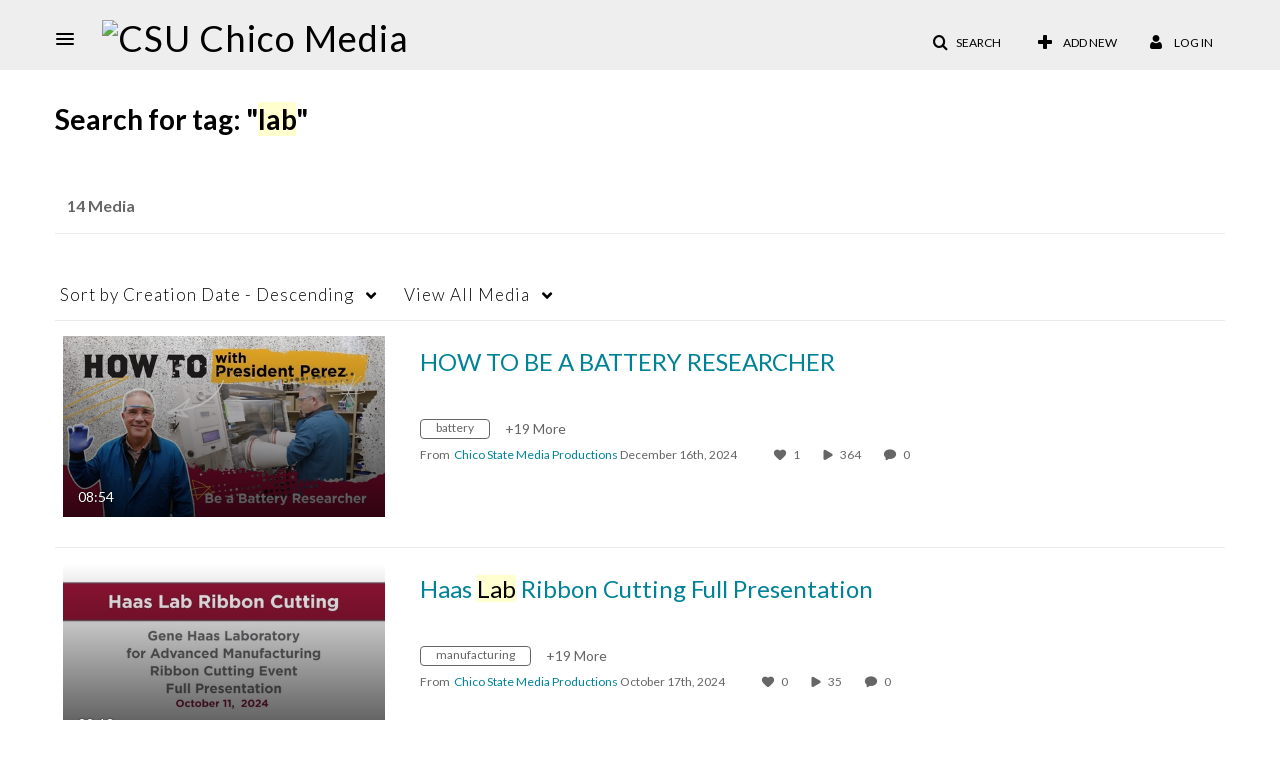

--- FILE ---
content_type: text/plain;charset=UTF-8
request_url: https://media.csuchico.edu/user/get-details?format=ajax&_=1768745218363
body_size: 487
content:
{"content":[{"target":"#userMobileMenuDisplayName, #userMenuDisplayName","action":"replace","content":"Log In"}],"script":"$(\"body\").trigger(\"userDetailsPopulated\");;document.querySelector(\"meta[name=xsrf-ajax-nonce]\").setAttribute(\"content\", \"[base64]\");"}